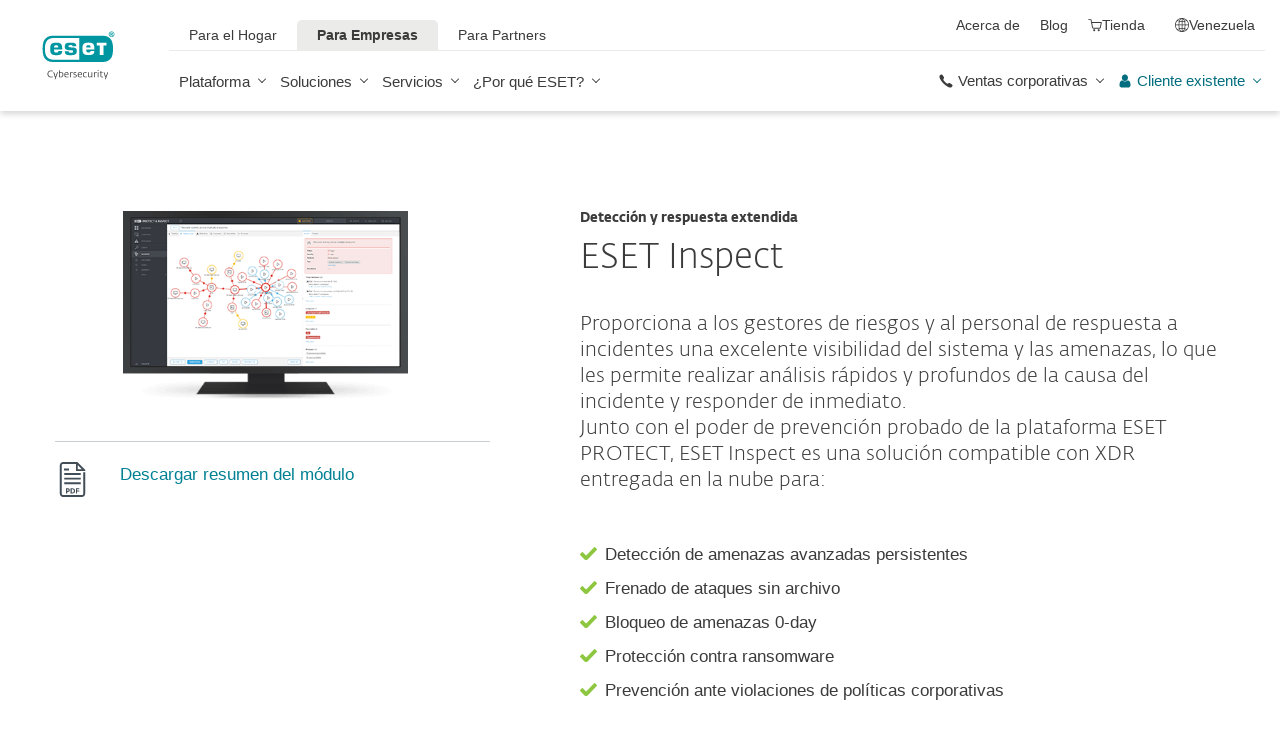

--- FILE ---
content_type: application/javascript; charset=UTF-8
request_url: https://www.eset.com/typo3conf/ext/eset_base/Resources/Public/Assets/60.3562d5df45258dd8cc0a.js
body_size: -473
content:
(window.webpackJsonp=window.webpackJsonp||[]).push([[60],{JI75:function(e,t,n){"use strict";Object.defineProperty(t,"__esModule",{value:!0}),t.default=function(){function e(){var e=document.getElementById("content-navigation"),t=document.querySelector('[data-module="ui/marketing-message"]')||!1,n=document.getElementById("sneaky"),o=document.getElementById("menu-toggle"),c=document.querySelector("#content-nav-main-level-1 .section-content")||document.querySelector("#content-nav-secondary-level-1 .section-content"),i=window.matchMedia("(min-width: 990px)"),r=0,s=!1;function u(){if(n&&e){var t=e.offsetHeight;n.style.top=t+"px",n.style.setProperty("--sneaky-top",t+"px")}}function l(e){e?(c.style.setProperty("--decoration-left",e.offsetLeft+"px"),c.style.setProperty("--decoration-width",e.offsetWidth+"px")):c.style.setProperty("--decoration-width","0")}function d(e){var t=e.querySelector("a.active");e.style.setProperty("--decoration-top",(t?t.offsetTop:0)+"px"),e.style.setProperty("--decoration-height",(t?t.offsetHeight:0)+"px")}function m(e,t){e.style.setProperty("--decoration-top",t.offsetTop+"px"),e.style.setProperty("--decoration-height",t.offsetHeight+"px")}function v(){o.setAttribute("aria-expanded","false"),document.querySelectorAll('[aria-expanded="true"]').forEach((function(e){return e.setAttribute("aria-expanded","false")})),document.documentElement.classList.remove("state-shown-menu"),o.classList.remove("cross"),document.querySelectorAll('[id^="content-megamenu-"].active').forEach((function(e){return e.classList.remove("active")})),document.querySelectorAll("[id^=content-megamenu-] .section-content a.active").forEach((function(e){return e.classList.remove("active")})),document.querySelectorAll("[id^=content-megamenu-] [id$='-content'].active").forEach((function(e){return e.classList.remove("active")})),r=window.scrollY}o.setAttribute("aria-controls","content-nav-main-level-1"),o.setAttribute("aria-expanded","false"),o.setAttribute("aria-label",i18n.openMainMenu),o.setAttribute("role","button"),e.setAttribute("role","navigation"),document.querySelectorAll("[id^=content-megamenu-] .section-content a").forEach((function(e){e.setAttribute("aria-selected","false")})),t&&(e.style="--mmheight: "+t.offsetHeight+"px"),document.querySelectorAll("a.has-submenu").forEach((function(e){e.setAttribute("aria-haspopup","true"),e.setAttribute("aria-expanded","false")})),o.addEventListener("click",(function(e){e.preventDefault();var t="true"===o.getAttribute("aria-expanded");o.setAttribute("aria-expanded",(!t).toString()),document.documentElement.classList.toggle("state-shown-menu"),o.classList.toggle("cross"),t&&v()})),u(),window.addEventListener("resize",u),new a("#content-nav-main-level-1",{wrapperClass:"section-content",slideClass:"csc-frame-default",slidesPerView:"auto",resistanceRatio:0,breakpoints:{990:{resistanceRatio:.85}},controller:{inverse:!0},resizeObserver:!1}),l(c.querySelector("a.active")),c.addEventListener("pointerover",(function(e){"A"===e.target.tagName&&l(e.target)})),c.addEventListener("pointerleave",(function(){return l(c.querySelector("a.active"))})),window.addEventListener("resize",(function(){l(c.querySelector("a.active")),t&&(e.style="--mmheight: "+t.offsetHeight+"px")})),document.querySelectorAll("[id^=content-megamenu-] .section-content").forEach((function(e){d(e),e.addEventListener("pointerover",(function(t){var n=t.target.closest("a");n&&m(e,n)})),e.addEventListener("pointerout",(function(t){e.contains(t.relatedTarget)||d(e)})),window.addEventListener("resize",(function(){return d(e)}))})),document.querySelectorAll("a.has-submenu").forEach((function(e){var t=e.getAttribute("data-side"),n=e.getAttribute("data-menu")||e.closest('[id^="content-nav-secondary-level-1-"]').dataset.menuindex||1,a=document.getElementById("content-megamenu-"+t+"-"+n);e.addEventListener("click",(function(t){t.preventDefault();var n=a.classList.contains("active");v(),n||function(e,t){t.classList.add("active"),document.documentElement.classList.add("state-shown-menu"),o.classList.add("cross"),o.setAttribute("aria-expanded","true"),e.setAttribute("aria-expanded","true"),s=!0;var n=t.querySelectorAll("[data-tab] > a").length>0,a=e.getAttribute("data-side")||t.dataset.menuside||"secondary",c=e.getAttribute("data-menu")||t.dataset.menuindex||"1",r=null;n&&(r=t.querySelector("#content-megamenu-"+a+"-"+c+"-submenu .section-content"));r||(r=t.querySelector(".section-content"));if(d(r),n){var u=Array.from(r.querySelectorAll("[data-tab] > a")),l=u.find((function(e){var n=e.parentElement.getAttribute("data-tab"),a=t.querySelector("#"+t.id+"-submenu-"+n+"-content");return a&&a.querySelector("a.highlighted")}))||u.find((function(e){return e.classList.contains("active")}))||u[0];u.forEach((function(e){e.classList.remove("active"),e.setAttribute("aria-selected","false")})),l.classList.add("active"),l.setAttribute("aria-selected","true"),t.querySelectorAll("[id$='-content']").forEach((function(e){return e.classList.remove("active")}));var v=t.querySelector("#"+t.id+"-submenu-"+l.parentElement.getAttribute("data-tab")+"-content");i.matches&&v&&v.classList.add("active"),m(r,l)}else{var f=t.querySelector("#"+t.id+"-content");t.querySelectorAll("[id$='-content']").forEach((function(e){return e.classList.remove("active")})),f&&f.classList.add("active"),d(r)}}(e,a)})),e.addEventListener("keydown",(function(t){"Enter"!==t.key&&" "!==t.key||(t.preventDefault(),e.click())}))})),document.querySelectorAll("[id^=content-megamenu-] [data-tab] > a").forEach((function(e){e.addEventListener("click",(function(t){t.preventDefault(),function(e){var t=e.closest(".section-content"),n=e.getAttribute("data-side"),a=e.getAttribute("data-menu"),o=document.getElementById("content-megamenu-"+n+"-"+a);t.querySelectorAll("[data-tab] > a.active").forEach((function(e){e.classList.remove("active"),e.setAttribute("aria-selected","false")})),e.classList.add("active"),e.setAttribute("aria-selected","true"),o.querySelectorAll("[id$='-content'].active").forEach((function(e){return e.classList.remove("active")}));var c=o.querySelector("#"+o.id+"-submenu-"+e.parentElement.getAttribute("data-tab")+"-content");c&&c.classList.add("active");d(t)}(e)})),e.addEventListener("keydown",(function(t){"Enter"!==t.key&&" "!==t.key||(t.preventDefault(),e.click())}))})),document.addEventListener("keyup",(function(e){"Escape"===e.key&&v()})),window.addEventListener("scroll",(function(){s&&(window.scrollTo(0,window.scrollY-e.offsetHeight),s=!1)})),document.querySelectorAll("a.megamenu-close, a.back").forEach((function(e){e.addEventListener("click",(function(t){e.classList.contains("megamenu-close")&&v();var n=e.dataset.side||"left",a=e.dataset.menu||1,o=e.closest('[id="content-megamenu-'+n+"-"+a+'"]');o&&(o.querySelector('[id="content-megamenu-'+n+"-"+a+'-submenu"]')||o.classList.remove("active"));t.preventDefault(),function(e){var t=e.closest("[id$='-content'].active"),n=e.closest("[id^=content-megamenu-].active"),a=e.closest(".section-content");t&&t.id.includes("-submenu-")?(t.classList.remove("active"),a.querySelectorAll("[data-tab] > a.active").forEach((function(e){return e.classList.remove("active")})),d(a)):i.matches?(v(),window.scrollTo(0,r),s=!0):n&&(n.classList.remove("active"),n.querySelectorAll("[data-tab] > a.active").forEach((function(e){return e.classList.remove("active")})),n.querySelectorAll("[id$='-content'].active").forEach((function(e){return e.classList.remove("active")})))}(e)})),e.addEventListener("keydown",(function(t){"Enter"!==t.key&&" "!==t.key||(t.preventDefault(),e.click())}))})),e.classList.remove("waiting-init"),e.dataset.loaded=!0}document.addEventListener("DOMContentLoaded",e),window.addEventListener("load",(function(){var t=document.getElementById("content-navigation");t&&t.classList.contains("waiting-init")&&e()}))};var a=n("BCx6").default}}]);

--- FILE ---
content_type: application/javascript; charset=UTF-8
request_url: https://www.eset.com/typo3conf/ext/eset_base/Resources/Public/Assets/29.f3008eaa0f8328d1b077.js
body_size: -520
content:
(window.webpackJsonp=window.webpackJsonp||[]).push([[29,69],{liX4:function(e,n,a){"use strict";Object.defineProperty(n,"__esModule",{value:!0}),n.searchbar=function(){var e=-1!==window.location.hostname.indexOf("cookbook")?"web_cookbook_eset_com":"web_www_eset_com";i.default.use(o.Search,{filterParameters:function(){return[{"branch.keyword":window.branchName},{is_hidden:0}]},actionButtonSearchbar:!1,actionButtonQuickResults:!0,searchParam:"sq",quickResultsLabel:!0,searchUrl:"https://search.eset.com/"+e+"/_search",language:document.documentElement.lang.split("-")[0]}),new i.default({el:"#eset-search-searchbar"})};var t,s=a("ukxx"),i=(t=s)&&t.__esModule?t:{default:t},o=a("pqAd");i.default.config.productionTip=!1,i.default.config.devtools=!1},ywaE:function(e,n,a){"use strict";Object.defineProperty(n,"__esModule",{value:!0}),n.getInstance=function(){null===s&&(s=new Sidebar);return s},n.default=function(){var e=$.extend({},this),n=r.sidebar,a=null,s=null,o=null,_=null,y=null;function C(a){n.has(a.target).length||e.hide()}function S(e,n){null!=o&&o.size()>0&&(o.removeClass(m),o.addClass(p),o.filter(".sidebar-content-"+e).removeClass(p),n&&o.addClass(m))}function x(e){$(".link-language").attr("aria-expanded",e.toString()),$(".link-menu").attr("aria-expanded",e.toString())}function A(){if("string"==typeof autocompleteApiUrl&&null!=s){_&&_.abort();var e=a.val();if(e){var t={tx_esetbase_searchsuggest:{controller:"SearchSuggest",action:"getSearchSuggest",query:e}};_=$.get(autocompleteApiUrl,t,(function(e,a){"success"===a&&s.html(e),n.addClass(g),n.find("."+v).addClass(p)}))}else s.empty(),n.find("."+v).removeClass(p),n.removeClass(g)}}return e.open=!1,e.show=function(h){if("string"==typeof sidebarApiUrl){y&&y.abort();var g=h&&h.data&&h.data.which||"main",p=h&&h.data&&h.data.search;if(S(g,p),null!=o&&0!=o.size()||(y=$.get(sidebarApiUrl,null,(function(c,l){"success"===l&&(n.html(c),u.search.length&&(0,t.searchbar)(),$(".nav-collapsible").each((function(e,n){var a=$(n),t=a.children();t.find(".content").jScrollPane(),a.on("click.collapsible",".name",(function(e){var n=$(this).closest("li"),a=n.find(".content");if(!a.length)return!0;var s=a.data("jsp"),i=n.is("."+w);t.removeClass(w),n.toggleClass(w,!i),s&&(s.reinitialise(),a.one("crossTransitionEnd",(function(){s.reinitialise()}))),e.preventDefault()}))})),o=n.find(".sidebar-content"),s=$("<div>",{class:"search-result"}).insertAfter($(d.search)),S(g,p),a=$(d.search).find(".form-control"),$("<button>",{type:"button",class:"sidebar-close",html:'<i class="icon ficon-close"></i>'}).appendTo(o).on("click",e.hide),a.on("keyup.autocomplete change.autocomplete",i.debounce(A,350)),$(d.search).on("submit",(function(e){e.preventDefault()})),"undefined"!=typeof gws_branch&&$('[data-event-category="Language selector"]').attr("data-event-action",gws_branch),$(d.sidebar+" .link-language").on("click",{which:"language"},e.show))}))),h&&(h.preventDefault(),h.stopPropagation(),p&&$(document).find("#eset-search-searchbar input").focus(),null!=a&&h.data&&h.data.focus&&a.focus()),!e.open){var m;if(e.open=!0,r.html.addClass([b,f].join(" ")),l.viewport.gt("sm")&&r.body.off(k).on(k,C),l.viewport.gt("md"))i.delay((function(){m=setInterval((function(){c.publish("navigation.calculateMenuWidth")}),10)}),50),n.one("crossTransitionEnd",(function(){i.delay((function(){clearInterval(m)}),200)}));c.publish("sidebar.show")}}},e.hide=function(t){e.open=!1,r.html.removeClass(b),r.body.off(k),n.one("crossTransitionEnd",(function(){r.html.removeClass(f),null!=a&&a.val(""),A(),l.viewport.gt("md")&&i.delay((function(){c.publish("navigation.calculateMenuWidth")}),100)})).emulateTransitionEnd(h),t&&t.preventDefault(),c.publish("sidebar.hide")},u.menu.on("click",e.show),u.search.on("click",{focus:!0,search:!0},e.show),u.language.on("click",{which:"language"},e.show),u.footerLanguage.on("click",{which:"language"},e.show),c.subscribe("sidebar.show",(function(){x(!0)})),c.subscribe("sidebar.hide",(function(){x(!1)})),e};var t=a("liX4"),s=null,i=a("Kcc7"),o=a("FKx1"),c=a("OVce"),l=a("Hi5M");a("7Icu");var r=o.regions,u=r.buttons,d=o.elements,h=500,f="state-animating-sidebar",b="state-shown-sidebar",g="state-shown-search-results",p="is-inactive",m="search",v="sidebar-searching",w="active",k="click.sidebar"}}]);